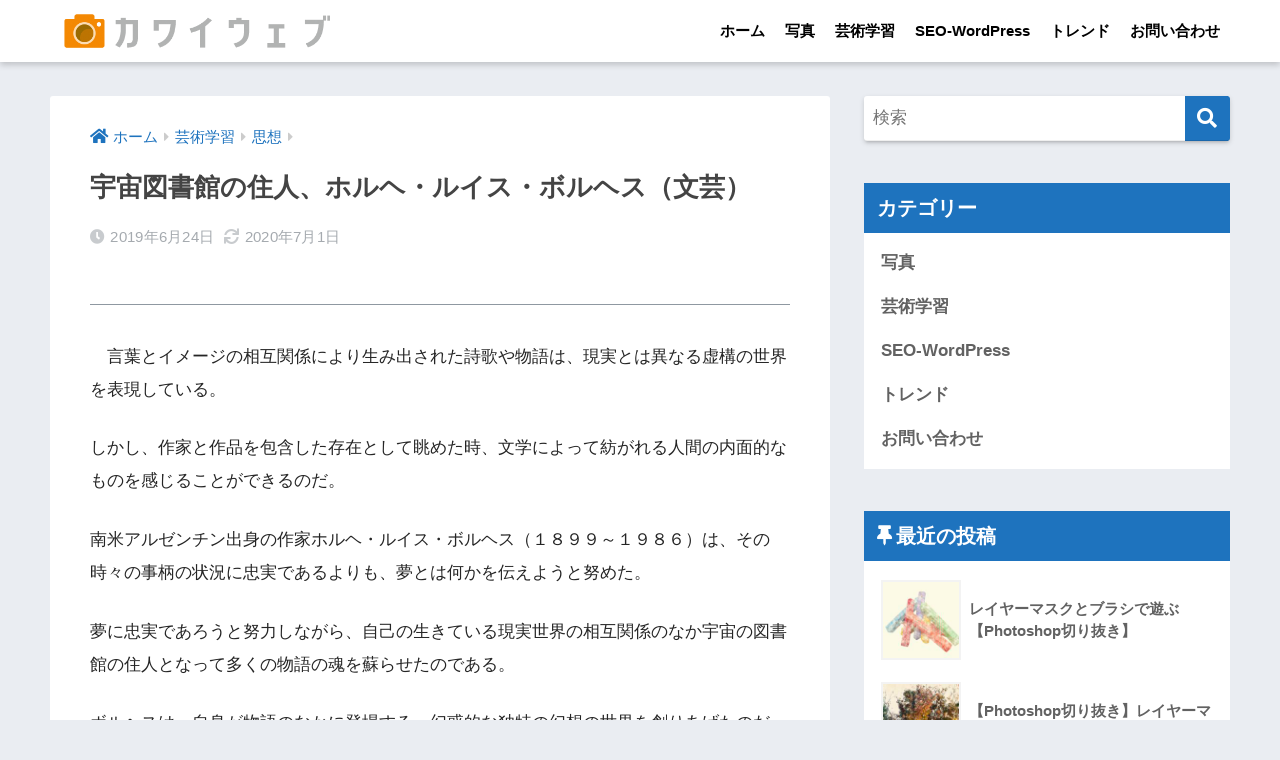

--- FILE ---
content_type: text/html; charset=UTF-8
request_url: https://kawai5.com/boruhesu2/
body_size: 15534
content:
<!doctype html><html lang="ja"><head><meta charset="utf-8"><meta http-equiv="X-UA-Compatible" content="IE=edge"><meta name="HandheldFriendly" content="True"><meta name="MobileOptimized" content="320"><meta name="viewport" content="width=device-width, initial-scale=1, viewport-fit=cover"/><meta name="msapplication-TileColor" content="#1e73be"><meta name="theme-color" content="#1e73be"><link rel="pingback" href="https://kawai5.com/xmlrpc.php"><title>宇宙図書館の住人、ホルヘ・ルイス・ボルヘス（文芸） | カワイウェブ</title><meta name='robots' content='max-image-preview:large' /><meta name="google-site-verification" content="Ljn_RWPdyfihZXZJjpkvnah5eIMFGc9yy4TxdTTlwo4" /><link rel='dns-prefetch' href='//stats.wp.com' /><link rel='dns-prefetch' href='//fonts.googleapis.com' /><link rel='dns-prefetch' href='//use.fontawesome.com' /><link rel='dns-prefetch' href='//jetpack.wordpress.com' /><link rel='dns-prefetch' href='//s0.wp.com' /><link rel='dns-prefetch' href='//public-api.wordpress.com' /><link rel='dns-prefetch' href='//0.gravatar.com' /><link rel='dns-prefetch' href='//1.gravatar.com' /><link rel='dns-prefetch' href='//2.gravatar.com' /><link rel='preconnect' href='//c0.wp.com' /><link rel="alternate" type="application/rss+xml" title="カワイウェブ &raquo; フィード" href="https://kawai5.com/feed/" /><link rel="alternate" type="application/rss+xml" title="カワイウェブ &raquo; コメントフィード" href="https://kawai5.com/comments/feed/" /><link rel="alternate" title="oEmbed (JSON)" type="application/json+oembed" href="https://kawai5.com/wp-json/oembed/1.0/embed?url=https%3A%2F%2Fkawai5.com%2Fboruhesu2%2F" /><link rel="alternate" title="oEmbed (XML)" type="text/xml+oembed" href="https://kawai5.com/wp-json/oembed/1.0/embed?url=https%3A%2F%2Fkawai5.com%2Fboruhesu2%2F&#038;format=xml" /><style id='wp-img-auto-sizes-contain-inline-css' type='text/css'>img:is([sizes=auto i],[sizes^="auto," i]){contain-intrinsic-size:3000px 1500px}
/*# sourceURL=wp-img-auto-sizes-contain-inline-css */</style><link rel='stylesheet' id='sng-stylesheet-css' href='https://kawai5.com/wp-content/themes/sango-theme/style.css' type='text/css' media='all' /><link rel='stylesheet' id='sng-option-css' href='https://kawai5.com/wp-content/themes/sango-theme/entry-option.css' type='text/css' media='all' /><link rel='stylesheet' id='sng-googlefonts-css' href='https://fonts.googleapis.com/css?family=Quicksand%3A500%2C700&#038;display=swap' type='text/css' media='all' /><link rel='stylesheet' id='sng-fontawesome-css' href='https://use.fontawesome.com/releases/v5.11.2/css/all.css' type='text/css' media='all' /><style id='wp-emoji-styles-inline-css' type='text/css'>img.wp-smiley, img.emoji {
		display: inline !important;
		border: none !important;
		box-shadow: none !important;
		height: 1em !important;
		width: 1em !important;
		margin: 0 0.07em !important;
		vertical-align: -0.1em !important;
		background: none !important;
		padding: 0 !important;
	}
/*# sourceURL=wp-emoji-styles-inline-css */</style><style id='classic-theme-styles-inline-css' type='text/css'>/*! This file is auto-generated */
.wp-block-button__link{color:#fff;background-color:#32373c;border-radius:9999px;box-shadow:none;text-decoration:none;padding:calc(.667em + 2px) calc(1.333em + 2px);font-size:1.125em}.wp-block-file__button{background:#32373c;color:#fff;text-decoration:none}
/*# sourceURL=/wp-includes/css/classic-themes.min.css */</style><link rel='stylesheet' id='sango_theme_gutenberg-style-css' href='https://kawai5.com/wp-content/plugins/sango-theme-gutenberg/dist/build/style-blocks.css' type='text/css' media='all' /><style id='sango_theme_gutenberg-style-inline-css' type='text/css'>.is-style-sango-list-main-color li:before { background-color: #1e73be; }.is-style-sango-list-accent-color li:before { background-color: #ffb36b; }.sgb-label-main-c { background-color: #1e73be; }.sgb-label-accent-c { background-color: #ffb36b; }
/*# sourceURL=sango_theme_gutenberg-style-inline-css */</style><link rel='stylesheet' id='contact-form-7-css' href='https://kawai5.com/wp-content/plugins/contact-form-7/includes/css/styles.css' type='text/css' media='all' /><link rel='stylesheet' id='child-style-css' href='https://kawai5.com/wp-content/themes/sango-theme-child/style.css' type='text/css' media='all' /> <script type="text/javascript" src="https://c0.wp.com/c/6.9/wp-includes/js/jquery/jquery.min.js" id="jquery-core-js"></script> <script type="text/javascript" src="https://c0.wp.com/c/6.9/wp-includes/js/jquery/jquery-migrate.min.js" id="jquery-migrate-js"></script> <link rel="https://api.w.org/" href="https://kawai5.com/wp-json/" /><link rel="alternate" title="JSON" type="application/json" href="https://kawai5.com/wp-json/wp/v2/posts/770" /><link rel="EditURI" type="application/rsd+xml" title="RSD" href="https://kawai5.com/xmlrpc.php?rsd" /><link rel="canonical" href="https://kawai5.com/boruhesu2/" /><link rel='shortlink' href='https://kawai5.com/?p=770' /><style>img#wpstats{display:none}</style><meta property="og:title" content="宇宙図書館の住人、ホルヘ・ルイス・ボルヘス（文芸）" /><meta property="og:description" content="　言葉とイメージの相互関係により生み出された詩歌や物語は、現実とは異なる虚構の世界を表現している。 しかし、作家と作品を包含した存在として眺めた時、文学によって紡がれる人間の内面的なものを感じることができるのだ。 南米ア ... " /><meta property="og:type" content="article" /><meta property="og:url" content="https://kawai5.com/boruhesu2/" /><meta property="og:image" content="https://kawai5.com/wp-content/uploads/2019/06/b9.jpg" /><meta name="thumbnail" content="https://kawai5.com/wp-content/uploads/2019/06/b9.jpg" /><meta property="og:site_name" content="カワイウェブ" /><meta name="twitter:card" content="summary_large_image" /><meta property="fb:app_id" content="1495901473877303"> <script async src="https://www.googletagmanager.com/gtag/js?id=UA-141234362-1"></script> <script>window.dataLayer = window.dataLayer || [];
  function gtag(){dataLayer.push(arguments);}
  gtag('js', new Date());
  gtag('config', 'UA-141234362-1');</script> <link rel="icon" href="https://kawai5.com/wp-content/uploads/2019/07/cropped-icons8_google_images_480px-32x32.png" sizes="32x32" /><link rel="icon" href="https://kawai5.com/wp-content/uploads/2019/07/cropped-icons8_google_images_480px-192x192.png" sizes="192x192" /><link rel="apple-touch-icon" href="https://kawai5.com/wp-content/uploads/2019/07/cropped-icons8_google_images_480px-180x180.png" /><meta name="msapplication-TileImage" content="https://kawai5.com/wp-content/uploads/2019/07/cropped-icons8_google_images_480px-270x270.png" /><style>a{color:#1e73be}.main-c, .has-sango-main-color{color:#1e73be}.main-bc, .has-sango-main-background-color{background-color:#1e73be}.main-bdr, #inner-content .main-bdr{border-color:#1e73be}.pastel-c, .has-sango-pastel-color{color:#2490e2}.pastel-bc, .has-sango-pastel-background-color, #inner-content .pastel-bc{background-color:#2490e2}.accent-c, .has-sango-accent-color{color:#ffb36b}.accent-bc, .has-sango-accent-background-color{background-color:#ffb36b}.header, #footer-menu, .drawer__title{background-color:#ffffff}#logo a{color:#ffffff}.desktop-nav li a , .mobile-nav li a, #footer-menu a, #drawer__open, .header-search__open, .copyright, .drawer__title{color:#000000}.drawer__title .close span, .drawer__title .close span:before{background:#000000}.desktop-nav li:after{background:#000000}.mobile-nav .current-menu-item{border-bottom-color:#000000}.widgettitle, .sidebar .wp-block-group h2, .drawer .wp-block-group h2{color:#ffffff;background-color:#1e73be}.footer, .footer-block{background-color:#e0e4eb}.footer-block, .footer, .footer a, .footer .widget ul li a{color:#3c3c3c}#toc_container .toc_title, .entry-content .ez-toc-title-container, #footer_menu .raised, .pagination a, .pagination span, #reply-title:before, .entry-content blockquote:before, .main-c-before li:before, .main-c-b:before{color:#1e73be}.searchform__submit, .footer-block .wp-block-search .wp-block-search__button, .sidebar .wp-block-search .wp-block-search__button, .footer .wp-block-search .wp-block-search__button, .drawer .wp-block-search .wp-block-search__button, #toc_container .toc_title:before, .ez-toc-title-container:before, .cat-name, .pre_tag > span, .pagination .current, .post-page-numbers.current, #submit, .withtag_list > span, .main-bc-before li:before{background-color:#1e73be}#toc_container, #ez-toc-container, .entry-content h3, .li-mainbdr ul, .li-mainbdr ol{border-color:#1e73be}.search-title i, .acc-bc-before li:before{background:#ffb36b}.li-accentbdr ul, .li-accentbdr ol{border-color:#ffb36b}.pagination a:hover, .li-pastelbc ul, .li-pastelbc ol{background:#2490e2}body{font-size:100%}@media only screen and (min-width:481px){body{font-size:107%}}@media only screen and (min-width:1030px){body{font-size:107%}}.totop{background:#dd9933}.header-info a{color:#FFF;background:linear-gradient(95deg, #eeee22, #dd9933)}.fixed-menu ul{background:#FFF}.fixed-menu a{color:#a2a7ab}.fixed-menu .current-menu-item a, .fixed-menu ul li a.active{color:#eeee22}.post-tab{background:#1e73be}.post-tab > div{color:#ffffff}.post-tab > div.tab-active{background:linear-gradient(45deg, #000000, #000000)}body{font-family:"Helvetica", "Arial", "Hiragino Kaku Gothic ProN", "Hiragino Sans", YuGothic, "Yu Gothic", "メイリオ", Meiryo, sans-serif;}.dfont{font-family:"Quicksand","Helvetica", "Arial", "Hiragino Kaku Gothic ProN", "Hiragino Sans", YuGothic, "Yu Gothic", "メイリオ", Meiryo, sans-serif;}</style></head><body class="wp-singular post-template-default single single-post postid-770 single-format-standard wp-theme-sango-theme wp-child-theme-sango-theme-child fa5"><div id="container"><header class="header"><div id="inner-header" class="wrap cf"><div id="logo" class="header-logo h1 dfont"> <a href="https://kawai5.com" class="header-logo__link"> <img src="https://kawai5.com/wp-content/uploads/2021/03/kawaiweb-7.png" alt="カワイウェブ" width="500" height="90" class="header-logo__img"> </a></div><div class="header-search"> <label class="header-search__open" for="header-search-input"><i class="fas fa-search" aria-hidden="true"></i></label> <input type="checkbox" class="header-search__input" id="header-search-input" onclick="document.querySelector('.header-search__modal .searchform__input').focus()"> <label class="header-search__close" for="header-search-input"></label><div class="header-search__modal"><form role="search" method="get" class="searchform" action="https://kawai5.com/"><div> <input type="search" class="searchform__input" name="s" value="" placeholder="検索" /> <button type="submit" class="searchform__submit" aria-label="検索"><i class="fas fa-search" aria-hidden="true"></i></button></div></form></div></div><nav class="desktop-nav clearfix"><ul id="menu-menu4" class="menu"><li id="menu-item-3447" class="menu-item menu-item-type-custom menu-item-object-custom menu-item-home menu-item-3447"><a href="https://kawai5.com/">ホーム</a></li><li id="menu-item-3436" class="menu-item menu-item-type-taxonomy menu-item-object-category menu-item-has-children menu-item-3436"><a href="https://kawai5.com/category/photodigital-camera/">写真</a><ul class="sub-menu"><li id="menu-item-4625" class="menu-item menu-item-type-taxonomy menu-item-object-category menu-item-4625"><a href="https://kawai5.com/category/photodigital-camera/photoshop/">Photoshop(フォトショップ）</a></li><li id="menu-item-3623" class="menu-item menu-item-type-taxonomy menu-item-object-category menu-item-3623"><a href="https://kawai5.com/category/photodigital-camera/cameralens/">カメラ、レンズ</a></li><li id="menu-item-3622" class="menu-item menu-item-type-taxonomy menu-item-object-category menu-item-3622"><a href="https://kawai5.com/category/photodigital-camera/review/">作品やカメラ・レビュー</a></li></ul></li><li id="menu-item-3430" class="menu-item menu-item-type-taxonomy menu-item-object-category current-post-ancestor menu-item-has-children menu-item-3430"><a href="https://kawai5.com/category/art-learning/">芸術学習</a><ul class="sub-menu"><li id="menu-item-3431" class="menu-item menu-item-type-taxonomy menu-item-object-category current-post-ancestor current-menu-parent current-post-parent menu-item-3431"><a href="https://kawai5.com/category/art-learning/thought/">思想</a></li><li id="menu-item-3432" class="menu-item menu-item-type-taxonomy menu-item-object-category menu-item-3432"><a href="https://kawai5.com/category/art-learning/photography/">写真論</a></li><li id="menu-item-3433" class="menu-item menu-item-type-taxonomy menu-item-object-category menu-item-3433"><a href="https://kawai5.com/category/art-learning/japanese-history/">日本史</a></li><li id="menu-item-3434" class="menu-item menu-item-type-taxonomy menu-item-object-category menu-item-3434"><a href="https://kawai5.com/category/art-learning/%ef%bd%97estern-history/">世界史</a></li><li id="menu-item-3438" class="menu-item menu-item-type-taxonomy menu-item-object-category menu-item-3438"><a href="https://kawai5.com/category/art-learning/art-history/">芸術史</a></li><li id="menu-item-3439" class="menu-item menu-item-type-taxonomy menu-item-object-category menu-item-3439"><a href="https://kawai5.com/category/art-learning/other/">その他</a></li></ul></li><li id="menu-item-3487" class="menu-item menu-item-type-taxonomy menu-item-object-category menu-item-has-children menu-item-3487"><a href="https://kawai5.com/category/seo-wordpress/">SEO-WordPress</a><ul class="sub-menu"><li id="menu-item-3625" class="menu-item menu-item-type-taxonomy menu-item-object-category menu-item-3625"><a href="https://kawai5.com/category/seo-wordpress/wordpress/">WordPress</a></li><li id="menu-item-3624" class="menu-item menu-item-type-taxonomy menu-item-object-category menu-item-3624"><a href="https://kawai5.com/category/seo-wordpress/seo/">SEO</a></li></ul></li><li id="menu-item-8046" class="menu-item menu-item-type-taxonomy menu-item-object-category menu-item-8046"><a href="https://kawai5.com/category/trend/">トレンド</a></li><li id="menu-item-3429" class="menu-item menu-item-type-post_type menu-item-object-page menu-item-3429"><a href="https://kawai5.com/otoiawase/">お問い合わせ</a></li></ul></nav></div></header><div id="content"><div id="inner-content" class="wrap cf"><main id="main" class="m-all t-2of3 d-5of7 cf"><article id="entry" class="cf post-770 post type-post status-publish format-standard has-post-thumbnail category-thought"><header class="article-header entry-header"><nav id="breadcrumb" class="breadcrumb"><ul itemscope itemtype="http://schema.org/BreadcrumbList"><li itemprop="itemListElement" itemscope itemtype="http://schema.org/ListItem"><a href="https://kawai5.com" itemprop="item"><span itemprop="name">ホーム</span></a><meta itemprop="position" content="1" /></li><li itemprop="itemListElement" itemscope itemtype="http://schema.org/ListItem"><a href="https://kawai5.com/category/art-learning/" itemprop="item"><span itemprop="name">芸術学習</span></a><meta itemprop="position" content="2" /></li><li itemprop="itemListElement" itemscope itemtype="http://schema.org/ListItem"><a href="https://kawai5.com/category/art-learning/thought/" itemprop="item"><span itemprop="name">思想</span></a><meta itemprop="position" content="3" /></li></ul></nav><h1 class="entry-title single-title">宇宙図書館の住人、ホルヘ・ルイス・ボルヘス（文芸）</h1><div class="entry-meta vcard"> <time class="pubdate entry-time" itemprop="datePublished" datetime="2019-06-24">2019年6月24日</time><time class="updated entry-time" itemprop="dateModified" datetime="2020-07-01">2020年7月1日</time></div></header><section class="entry-content cf"><hr class="wp-block-separator is-style-wide"><p>　言葉とイメージの相互関係により生み出された詩歌や物語は、現実とは異なる虚構の世界を表現している。</p><p>しかし、作家と作品を包含した存在として眺めた時、文学によって紡がれる人間の内面的なものを感じることができるのだ。</p><p>南米アルゼンチン出身の作家ホルヘ・ルイス・ボルヘス（１８９９～１９８６）は、その時々の事柄の状況に忠実であるよりも、夢とは何かを伝えようと努めた。</p><p>夢に忠実であろうと努力しながら、自己の生きている現実世界の相互関係のなか宇宙の図書館の住人となって多くの物語の魂を蘇らせたのである。</p><p>ボルヘスは、自身が物語のなかに登場する、幻惑的な独特の幻想の世界を創りあげたのだ。</p><hr class="wp-block-separator is-style-wide"><h2 class="wp-block-heading" id="i-0"><span class="sgb-label-main-c">宇宙図書館の住人、ホルヘ・ルイス・ボルヘス</span></h2><hr class="wp-block-separator is-style-wide"><p>ボルヘスは、詩人であり、ひとつの宇宙を形づくる幻惑的で幻想的な短編小説などの作品でも知られた、南米アルゼンチン出身の作家である。</p><p>１９６７年秋、アメリカ合衆国ハーヴァード大学で行われた講演の記録であるテキスト『詩という仕事について』（J・L・ボルヘス『詩という仕事について』鼓直訳、岩波文庫、２０１１年）のなかで彼は自身の作品を含めた詩についての感覚として、さまざまな詩を引用しながら詩や文学について、または自身の作品を生み出す過程について語っている。</p><p>書物を腑分けし書き楽しむなかで、楽しむことが何よりも大切で文学は再発見してゆくものであり「詩を汲む」ことを最終的な結論だと語る。</p><p>自分が提供できるものは劫を経た難題の提供に他ならないとしながら、</p><p>哲学の歴史が困惑の歴史であることとなぞらえて、詩を探求することと生を探求することは困惑を分かち合う事、ボルヘス自身が詩や文学で表現することと生きることが通底する意味であることを語っている。</p><p>ラルフ・ウォルド―・エマソン（１８０３～８２）の言葉を引用して</p><p>「図書館は、死者らで満ち溢れた魔の洞窟である、と。しかも、これらの死者は甦ることが可能なのです。我々がページを開くと、生命を回復することが可能なのです。」 [註１]</p><p>またバークリー主教（１６８５～１７５３）から</p><p>「林檎の味覚は林檎そのものには無く―林檎自体は味を持たない―林檎を食する者の口のなかにも無い、両者の接触が必要である、」 [註１] と引用している。</p><p>書物は物理的なモノであり生命なき記号の集合体である。</p><p>しかし、まともな読者が現れると陰に潜んでいた言葉は息を吹き返して我々の世界へ甦る、書物によって触発された新しい詩を生むのである。</p><p>多くの書物を蘇らせボルヘスの作品内に内在する物語はボルヘスにより蘇った魂と、また新しい詩が生み出されているのだ。</p><p>また隠喩にとって重要な点をあげ、受容する側に隠喩として感じとられる事や、形式として目と星、目から成る怪物など、同じ形式に還元可能なイメージをあげている。</p><p>さらに「時の流れ」や「河のように流れる時」などの形式から、隠喩の夢としての生の形式、生は一場の夢に過ぎないという感覚から生じる形式として、</p><p>荘子の『胡蝶の夢』を例にあげ、この隠喩はもっとも精妙であり、蝶の精細ではかない印象を選んでいる荘子は、言いたい事と合致した言葉を選んでいると語る。</p><p>他にもさまざまな隠喩の例をあげ、数百、数千の隠喩の形式は少数の隠喩の形式に帰着させることができると伝える。</p><p>また明確な形式に帰着されない隠喩が存在するとして、隠喩とは実に洋々たるものがあるとボルヘスは考えるのだ。</p><p>新しい隠喩の創造は我々に許され、それを期待してはいけない理由は存在しないと引用から新たに生まれた隠喩による新しい表現の可能性を見出すことの重要性を伝えている。</p><p>人類にとって古代からの三つの物語である、トロイの物語、ユリシーズの物語、イエスの物語を例にあげ、</p><p>それらは音楽や絵画になり、人々は何度となくそれらの物語を語り、尽き果てることなく現在もそこに存在する事から、人間は多くの物語を必要としない事実を知ることができると考える。</p><p>叙事詩は人間が必要としている一つであると信じ小説よりも短編や物語を称揚し、物語を聞く喜びに加えて詩という高尚な喜びが得られれば素晴らしい何かが生まれると語る。</p><p>未来には叙事詩が我々のもとに帰ってくることもあり、詩人が創造者になると考えている。</p><p>また言語は長い時間をかけながら農民によって、漁民によって、猟師によって、牧夫によって生み出されてきた、図書館などで生じたものではなく、野原、海、河、夜、明け方から生まれたものであり、庶民が生きることから言葉が生み出された事を示している。</p><hr class="wp-block-separator is-style-wide"><p>ボルヘスは自身の作品に対して読者もその作品に関与し、一種の共同作業であり、またボルヘス自身も読者である事を語り、文学が作者と読者の相互関係のなか生み出されていることを伝える。</p><p>自己の詩の作品を理性としての意味よりも、音楽のように感じてほしいと語ることから、庶民的な人類の世界で生きた文学であろうとする事が示唆されるのであるのだ。</p><p>　ボルヘスは自身の想像力に忠実であろうとする、詩や作品を書く時、事実としての真実ではなく、それよりも深い何物かにとって真実であることを考える。</p><p>ある物語を書く時も歴史ではなく、ある夢とかある観念を信じているのだ。</p><p>芸術の歴史を意識するより、日時を考慮しなくても芸術の完成度を認識できるという考え方を意識する態度を持ち。</p><p>インド人が歴史感覚からでなく、あらゆる思想家を同時代の人間として扱い、古代哲学の用語を今日の哲学の新しい表現に翻訳する考えを優れていると考える。</p><p>人が哲学と詩を信じる事、そして昔美しかったものは現在も美しくあり続けること、この無時間的な普遍性を称揚し夢とは何かを伝えようと努めるのだ。</p><p>これらの要素を包含させ、ボルヘスは自己を通して多くの書物の魂を甦らせる。</p><p>さらにボルヘスという人間の生きた夢の内面描写が融合されながら、迷路に入るような、ひとつの宇宙を形づくる作品が生み出されるのである。</p><hr class="wp-block-separator is-style-wide"><p>　言葉とイメージの相互関係により生み出された詩歌や物語は、現実とは異なる虚構の世界を描いている。</p><p>しかし、作家と作品を包含した存在として眺めた時、文学によって紡がれる人間の内面的なものを感じることができるのだ。</p><p>作家ホルヘ・ルイス・ボルヘスは、その時々の事柄の状況に忠実であるよりも、夢とは何かを伝えようと努め表現するのである。</p><p>その夢に忠実であろうとする表現は、自己の生きている現実世界との相互関係とつながりながら宇宙の図書館の住人となって多くの物語の魂を蘇らせるのだ。</p><p>そして、自身が物語のなかに登場する幻惑的な独特の幻想の世界を創りあげたのである。</p><hr class="wp-block-separator is-style-wide"><p>参考文献、ホルヘ・ルイス・ ボルヘス『詩という仕事について』、岩波文庫、2011年　[註１]９ページ、　　ホルヘ・ルイス・ボルヘス／篠田一士訳『伝奇衆／エル・アレフ』、グーテンベルク21、2017年、　ホルヘ・ルイス・ボルヘス／柳瀬尚紀訳『ボルヘス怪奇譚集』、河出書房新社、2018年、　ホルヘ・ルイス・ボルヘス／野谷文昭訳『七つの夜』、岩波書店、2018年</p><hr class="wp-block-separator is-style-wide"> <a class="linkto table" href="https://kawai5.com/boru1/"><span class="tbcell tbimg"><img decoding="async" width="160" height="160" src="https://kawai5.com/wp-content/uploads/2019/06/b9-160x160.jpg" class="attachment-thumb-160 size-thumb-160 wp-post-image" alt="" /></span><span class="tbcell tbtext">ホルヘ・ルイス・ボルヘス『詩という仕事について』普遍的な生の表現。（文芸）</span></a><a class="linkto table" href="https://kawai5.com/boru2/"><span class="tbcell tbimg"><img decoding="async" width="160" height="160" src="https://kawai5.com/wp-content/uploads/2019/06/b9-160x160.jpg" class="attachment-thumb-160 size-thumb-160 wp-post-image" alt="" /></span><span class="tbcell tbtext">前衛文学の作家、ホルヘ・ルイス・ボルヘス（文芸）</span></a><hr class="wp-block-separator"></section><div id="entry-footer-wrapper"></div><div id="comments"></div><script type="application/ld+json">{"@context":"http://schema.org","@type":"Article","mainEntityOfPage":"https://kawai5.com/boruhesu2/","headline":"宇宙図書館の住人、ホルヘ・ルイス・ボルヘス（文芸）","image":{"@type":"ImageObject","url":"https://kawai5.com/wp-content/uploads/2019/06/b9.jpg","width":680,"height":390},"datePublished":"2019-06-24T16:49:42+0900","dateModified":"2020-07-01T11:46:34+0900","author":{"@type":"Person","name":"k tatsuya","url":"https://kawai5.com"},"publisher":{"@type":"Organization","name":"カワイウェブ","logo":{"@type":"ImageObject","url":"https://kawai5.com/wp-content/uploads/2019/06/kawaiweb-1.png"}},"description":"　言葉とイメージの相互関係により生み出された詩歌や物語は、現実とは異なる虚構の世界を表現している。 しかし、作家と作品を包含した存在として眺めた時、文学によって紡がれる人間の内面的なものを感じることができるのだ。 南米ア ... "}</script> </article><div class="prnx_box cf"> <a href="https://kawai5.com/bunka1/" class="prnx pr"><p><i class="fas fa-angle-left" aria-hidden="true"></i> 前の記事</p><div class="prnx_tb"><figure><img width="160" height="160" src="https://kawai5.com/wp-content/uploads/2019/06/d4-160x160.jpg" class="attachment-thumb-160 size-thumb-160 wp-post-image" alt="" decoding="async" loading="lazy" /></figure> <span class="prev-next__text">映像の世紀、人間の知の拡張に必要な映像（文化研究）</span></div> </a> <a href="https://kawai5.com/seiji/" class="prnx nx"><p>次の記事 <i class="fas fa-angle-right" aria-hidden="true"></i></p><div class="prnx_tb"> <span class="prev-next__text">ナチス統治時代のドイツで、映画がプロパガンダの最高な道具として…</span><figure><img width="160" height="160" src="https://kawai5.com/wp-content/uploads/2019/06/d4-160x160.jpg" class="attachment-thumb-160 size-thumb-160 wp-post-image" alt="" decoding="async" loading="lazy" /></figure></div> </a></div></main><div id="sidebar1" class="sidebar m-all t-1of3 d-2of7 last-col cf" role="complementary"><aside class="insidesp"><div id="notfix" class="normal-sidebar"><div id="search-2" class="widget widget_search"><form role="search" method="get" class="searchform" action="https://kawai5.com/"><div> <input type="search" class="searchform__input" name="s" value="" placeholder="検索" /> <button type="submit" class="searchform__submit" aria-label="検索"><i class="fas fa-search" aria-hidden="true"></i></button></div></form></div><div id="nav_menu-5" class="widget widget_nav_menu"><h4 class="widgettitle dfont has-fa-before">カテゴリー</h4><div class="menu-%e3%83%a1%e3%83%8b%e3%83%a5%e3%83%bc%e3%82%b5%e3%82%a4%e3%83%89-container"><ul id="menu-%e3%83%a1%e3%83%8b%e3%83%a5%e3%83%bc%e3%82%b5%e3%82%a4%e3%83%89" class="menu"><li id="menu-item-8052" class="menu-item menu-item-type-taxonomy menu-item-object-category menu-item-8052"><a href="https://kawai5.com/category/photodigital-camera/">写真</a></li><li id="menu-item-8053" class="menu-item menu-item-type-taxonomy menu-item-object-category current-post-ancestor menu-item-8053"><a href="https://kawai5.com/category/art-learning/">芸術学習</a></li><li id="menu-item-8051" class="menu-item menu-item-type-taxonomy menu-item-object-category menu-item-8051"><a href="https://kawai5.com/category/seo-wordpress/">SEO-WordPress</a></li><li id="menu-item-8054" class="menu-item menu-item-type-taxonomy menu-item-object-category menu-item-8054"><a href="https://kawai5.com/category/trend/">トレンド</a></li><li id="menu-item-8055" class="menu-item menu-item-type-post_type menu-item-object-page menu-item-8055"><a href="https://kawai5.com/otoiawase/">お問い合わせ</a></li></ul></div></div><div id="recent-posts-4" class="widget widget_recent_entries"><h4 class="widgettitle dfont has-fa-before">最近の投稿</h4><ul class="my-widget"><li> <a href="https://kawai5.com/layer-mask-and-brush/"><figure class="my-widget__img"> <img width="160" height="160" src="https://kawai5.com/wp-content/uploads/2022/08/2052c2-160x160.jpg" alt="レイヤーマスクとブラシで遊ぶ【Photoshop切り抜き】" ></figure><div class="my-widget__text">レイヤーマスクとブラシで遊ぶ【Photoshop切り抜き】</div> </a></li><li> <a href="https://kawai5.com/photoshop-the-work/"><figure class="my-widget__img"> <img width="160" height="160" src="https://kawai5.com/wp-content/uploads/2021/02/730a-160x160.jpg" alt="【Photoshop切り抜き】レイヤーマスクを使用して色調補正する" ></figure><div class="my-widget__text">【Photoshop切り抜き】レイヤーマスクを使用して色調補正する</div> </a></li><li> <a href="https://kawai5.com/photoshop-overlay/"><figure class="my-widget__img"> <img width="160" height="160" src="https://kawai5.com/wp-content/uploads/2021/05/062a3-1-160x160.jpg" alt="【Photoshop 使い方】描画モードで光を作る" ></figure><div class="my-widget__text">【Photoshop 使い方】描画モードで光を作る</div> </a></li><li> <a href="https://kawai5.com/photoshop-layer-duplicate/"><figure class="my-widget__img"> <img width="160" height="160" src="https://kawai5.com/wp-content/uploads/2021/05/r12-160x160.jpg" alt="【Photoshop 使い方】レイヤ―を複製・削除する方法" ></figure><div class="my-widget__text">【Photoshop 使い方】レイヤ―を複製・削除する方法</div> </a></li><li> <a href="https://kawai5.com/photoshop-skin2/"><figure class="my-widget__img"> <img width="160" height="160" src="https://kawai5.com/wp-content/uploads/2021/02/rb6-160x160.jpg" alt="【Photoshop 使い方】肌を滑らかにする［ぼかし］ツール" ></figure><div class="my-widget__text">【Photoshop 使い方】肌を滑らかにする［ぼかし］ツール</div> </a></li><li> <a href="https://kawai5.com/photoshop-skin/"><figure class="my-widget__img"> <img width="160" height="160" src="https://kawai5.com/wp-content/uploads/2021/02/re7-160x160.jpg" alt="【Photoshop 使い方】　ブラシツールで肌を整える" ></figure><div class="my-widget__text">【Photoshop 使い方】　ブラシツールで肌を整える</div> </a></li><li> <a href="https://kawai5.com/photoshop-layer-transfer/"><figure class="my-widget__img"> <img width="160" height="160" src="https://kawai5.com/wp-content/uploads/2021/02/r7-160x160.jpg" alt="レイヤーの順番の入れ替え方法【Photoshop 使い方】" ></figure><div class="my-widget__text">レイヤーの順番の入れ替え方法【Photoshop 使い方】</div> </a></li></ul></div><div id="custom_html-4" class="widget_text widget widget_custom_html"><div class="textwidget custom-html-widget"><script async src="https://pagead2.googlesyndication.com/pagead/js/adsbygoogle.js"></script>  <ins class="adsbygoogle"
 style="display:block"
 data-ad-client="ca-pub-1907132731227308"
 data-ad-slot="6967056116"
 data-ad-format="auto"
 data-full-width-responsive="true"></ins> <script>(adsbygoogle = window.adsbygoogle || []).push({});</script></div></div><div id="archives-2" class="widget widget_archive"><h4 class="widgettitle dfont has-fa-before">アーカイブ</h4> <label class="screen-reader-text" for="archives-dropdown-2">アーカイブ</label> <select id="archives-dropdown-2" name="archive-dropdown"><option value="">月を選択</option><option value='https://kawai5.com/2022/08/'> 2022年8月 &nbsp;(2)</option><option value='https://kawai5.com/2021/05/'> 2021年5月 &nbsp;(2)</option><option value='https://kawai5.com/2021/02/'> 2021年2月 &nbsp;(4)</option><option value='https://kawai5.com/2021/01/'> 2021年1月 &nbsp;(4)</option><option value='https://kawai5.com/2020/12/'> 2020年12月 &nbsp;(3)</option><option value='https://kawai5.com/2020/10/'> 2020年10月 &nbsp;(5)</option><option value='https://kawai5.com/2020/09/'> 2020年9月 &nbsp;(7)</option><option value='https://kawai5.com/2020/08/'> 2020年8月 &nbsp;(12)</option><option value='https://kawai5.com/2020/07/'> 2020年7月 &nbsp;(11)</option><option value='https://kawai5.com/2020/06/'> 2020年6月 &nbsp;(27)</option><option value='https://kawai5.com/2020/05/'> 2020年5月 &nbsp;(30)</option><option value='https://kawai5.com/2020/04/'> 2020年4月 &nbsp;(12)</option><option value='https://kawai5.com/2019/08/'> 2019年8月 &nbsp;(1)</option><option value='https://kawai5.com/2019/07/'> 2019年7月 &nbsp;(3)</option><option value='https://kawai5.com/2019/06/'> 2019年6月 &nbsp;(41)</option> </select> <script type="text/javascript">( ( dropdownId ) => {
	const dropdown = document.getElementById( dropdownId );
	function onSelectChange() {
		setTimeout( () => {
			if ( 'escape' === dropdown.dataset.lastkey ) {
				return;
			}
			if ( dropdown.value ) {
				document.location.href = dropdown.value;
			}
		}, 250 );
	}
	function onKeyUp( event ) {
		if ( 'Escape' === event.key ) {
			dropdown.dataset.lastkey = 'escape';
		} else {
			delete dropdown.dataset.lastkey;
		}
	}
	function onClick() {
		delete dropdown.dataset.lastkey;
	}
	dropdown.addEventListener( 'keyup', onKeyUp );
	dropdown.addEventListener( 'click', onClick );
	dropdown.addEventListener( 'change', onSelectChange );
})( "archives-dropdown-2" );

//# sourceURL=WP_Widget_Archives%3A%3Awidget</script> </div></div><div id="fixed_sidebar" class="fixed-sidebar"></div></aside></div></div></div><footer class="footer"><div id="footer-menu"><div> <a class="footer-menu__btn dfont" href="https://kawai5.com/"><i class="fas fa-home" aria-hidden="true"></i> HOME</a></div><nav><div class="footer-links cf"><ul id="menu-%e3%83%a1%e3%83%8b%e3%83%a5%e3%83%bc2" class="nav footer-nav cf"><li id="menu-item-915" class="menu-item menu-item-type-post_type menu-item-object-page menu-item-915"><a href="https://kawai5.com/kannkei/">関係者の皆様へ</a></li><li id="menu-item-916" class="menu-item menu-item-type-post_type menu-item-object-page menu-item-916"><a href="https://kawai5.com/otoiawase/">お問い合わせ</a></li><li id="menu-item-914" class="menu-item menu-item-type-post_type menu-item-object-page menu-item-914"><a href="https://kawai5.com/pur/">プライバシーポリシー</a></li><li id="menu-item-913" class="menu-item menu-item-type-post_type menu-item-object-page menu-item-913"><a href="https://kawai5.com/site-map/">サイトマップ</a></li></ul></div></nav><p class="copyright dfont"> &copy; 2026            カワイウェブ            All rights reserved.</p></div></footer></div> <script type="speculationrules">{"prefetch":[{"source":"document","where":{"and":[{"href_matches":"/*"},{"not":{"href_matches":["/wp-*.php","/wp-admin/*","/wp-content/uploads/*","/wp-content/*","/wp-content/plugins/*","/wp-content/themes/sango-theme-child/*","/wp-content/themes/sango-theme/*","/*\\?(.+)"]}},{"not":{"selector_matches":"a[rel~=\"nofollow\"]"}},{"not":{"selector_matches":".no-prefetch, .no-prefetch a"}}]},"eagerness":"conservative"}]}</script> <script type="text/javascript" src="https://c0.wp.com/c/6.9/wp-includes/js/dist/hooks.min.js" id="wp-hooks-js"></script> <script type="text/javascript" src="https://c0.wp.com/c/6.9/wp-includes/js/dist/i18n.min.js" id="wp-i18n-js"></script> <script type="text/javascript" id="wp-i18n-js-after">wp.i18n.setLocaleData( { 'text direction\u0004ltr': [ 'ltr' ] } );
//# sourceURL=wp-i18n-js-after</script> <script type="text/javascript" src="https://kawai5.com/wp-content/plugins/contact-form-7/includes/swv/js/index.js" id="swv-js"></script> <script type="text/javascript" id="contact-form-7-js-translations">( function( domain, translations ) {
	var localeData = translations.locale_data[ domain ] || translations.locale_data.messages;
	localeData[""].domain = domain;
	wp.i18n.setLocaleData( localeData, domain );
} )( "contact-form-7", {"translation-revision-date":"2025-11-30 08:12:23+0000","generator":"GlotPress\/4.0.3","domain":"messages","locale_data":{"messages":{"":{"domain":"messages","plural-forms":"nplurals=1; plural=0;","lang":"ja_JP"},"This contact form is placed in the wrong place.":["\u3053\u306e\u30b3\u30f3\u30bf\u30af\u30c8\u30d5\u30a9\u30fc\u30e0\u306f\u9593\u9055\u3063\u305f\u4f4d\u7f6e\u306b\u7f6e\u304b\u308c\u3066\u3044\u307e\u3059\u3002"],"Error:":["\u30a8\u30e9\u30fc:"]}},"comment":{"reference":"includes\/js\/index.js"}} );
//# sourceURL=contact-form-7-js-translations</script> <script type="text/javascript" id="contact-form-7-js-before">var wpcf7 = {
    "api": {
        "root": "https:\/\/kawai5.com\/wp-json\/",
        "namespace": "contact-form-7\/v1"
    }
};
//# sourceURL=contact-form-7-js-before</script> <script type="text/javascript" src="https://kawai5.com/wp-content/plugins/contact-form-7/includes/js/index.js" id="contact-form-7-js"></script> <script type="text/javascript" id="sango_theme_client-block-js-js-extra">var sgb_client_options = {"site_url":"https://kawai5.com","is_logged_in":""};
//# sourceURL=sango_theme_client-block-js-js-extra</script> <script type="text/javascript" src="https://kawai5.com/wp-content/plugins/sango-theme-gutenberg/dist/client.build.js" id="sango_theme_client-block-js-js"></script> <script type="text/javascript" id="wpfront-scroll-top-js-extra">var wpfront_scroll_top_data = {"data":{"css":"#wpfront-scroll-top-container{position:fixed;cursor:pointer;z-index:9999;border:none;outline:none;background-color:rgba(0,0,0,0);box-shadow:none;outline-style:none;text-decoration:none;opacity:0;display:none;align-items:center;justify-content:center;margin:0;padding:0}#wpfront-scroll-top-container.show{display:flex;opacity:1}#wpfront-scroll-top-container .sr-only{position:absolute;width:1px;height:1px;padding:0;margin:-1px;overflow:hidden;clip:rect(0,0,0,0);white-space:nowrap;border:0}#wpfront-scroll-top-container .text-holder{padding:3px 10px;-webkit-border-radius:3px;border-radius:3px;-webkit-box-shadow:4px 4px 5px 0px rgba(50,50,50,.5);-moz-box-shadow:4px 4px 5px 0px rgba(50,50,50,.5);box-shadow:4px 4px 5px 0px rgba(50,50,50,.5)}#wpfront-scroll-top-container{right:20px;bottom:20px;}#wpfront-scroll-top-container img{width:60px;height:60px;}#wpfront-scroll-top-container .text-holder{color:#ffffff;background-color:#000000;width:60px;height:60px;line-height:60px;}#wpfront-scroll-top-container .text-holder:hover{background-color:#000000;}#wpfront-scroll-top-container i{color:#000000;}","html":"\u003Cbutton id=\"wpfront-scroll-top-container\" aria-label=\"\" title=\"\" \u003E\u003Cimg src=\"https://kawai5.com/wp-content/plugins/wpfront-scroll-top/includes/assets/icons/1.png\" alt=\"\" title=\"\"\u003E\u003C/button\u003E","data":{"hide_iframe":false,"button_fade_duration":200,"auto_hide":false,"auto_hide_after":2,"scroll_offset":100,"button_opacity":0.8,"button_action":"top","button_action_element_selector":"","button_action_container_selector":"html, body","button_action_element_offset":0,"scroll_duration":400}}};
//# sourceURL=wpfront-scroll-top-js-extra</script> <script type="text/javascript" src="https://kawai5.com/wp-content/plugins/wpfront-scroll-top/includes/assets/wpfront-scroll-top.min.js" id="wpfront-scroll-top-js"></script> <script type="text/javascript" id="jetpack-stats-js-before">_stq = window._stq || [];
_stq.push([ "view", JSON.parse("{\"v\":\"ext\",\"blog\":\"155944197\",\"post\":\"770\",\"tz\":\"9\",\"srv\":\"kawai5.com\",\"j\":\"1:15.3.1\"}") ]);
_stq.push([ "clickTrackerInit", "155944197", "770" ]);
//# sourceURL=jetpack-stats-js-before</script> <script type="text/javascript" src="https://stats.wp.com/e-202604.js" id="jetpack-stats-js" defer="defer" data-wp-strategy="defer"></script> <script id="wp-emoji-settings" type="application/json">{"baseUrl":"https://s.w.org/images/core/emoji/17.0.2/72x72/","ext":".png","svgUrl":"https://s.w.org/images/core/emoji/17.0.2/svg/","svgExt":".svg","source":{"concatemoji":"https://kawai5.com/wp-includes/js/wp-emoji-release.min.js"}}</script> <script type="module">/*! This file is auto-generated */
const a=JSON.parse(document.getElementById("wp-emoji-settings").textContent),o=(window._wpemojiSettings=a,"wpEmojiSettingsSupports"),s=["flag","emoji"];function i(e){try{var t={supportTests:e,timestamp:(new Date).valueOf()};sessionStorage.setItem(o,JSON.stringify(t))}catch(e){}}function c(e,t,n){e.clearRect(0,0,e.canvas.width,e.canvas.height),e.fillText(t,0,0);t=new Uint32Array(e.getImageData(0,0,e.canvas.width,e.canvas.height).data);e.clearRect(0,0,e.canvas.width,e.canvas.height),e.fillText(n,0,0);const a=new Uint32Array(e.getImageData(0,0,e.canvas.width,e.canvas.height).data);return t.every((e,t)=>e===a[t])}function p(e,t){e.clearRect(0,0,e.canvas.width,e.canvas.height),e.fillText(t,0,0);var n=e.getImageData(16,16,1,1);for(let e=0;e<n.data.length;e++)if(0!==n.data[e])return!1;return!0}function u(e,t,n,a){switch(t){case"flag":return n(e,"\ud83c\udff3\ufe0f\u200d\u26a7\ufe0f","\ud83c\udff3\ufe0f\u200b\u26a7\ufe0f")?!1:!n(e,"\ud83c\udde8\ud83c\uddf6","\ud83c\udde8\u200b\ud83c\uddf6")&&!n(e,"\ud83c\udff4\udb40\udc67\udb40\udc62\udb40\udc65\udb40\udc6e\udb40\udc67\udb40\udc7f","\ud83c\udff4\u200b\udb40\udc67\u200b\udb40\udc62\u200b\udb40\udc65\u200b\udb40\udc6e\u200b\udb40\udc67\u200b\udb40\udc7f");case"emoji":return!a(e,"\ud83e\u1fac8")}return!1}function f(e,t,n,a){let r;const o=(r="undefined"!=typeof WorkerGlobalScope&&self instanceof WorkerGlobalScope?new OffscreenCanvas(300,150):document.createElement("canvas")).getContext("2d",{willReadFrequently:!0}),s=(o.textBaseline="top",o.font="600 32px Arial",{});return e.forEach(e=>{s[e]=t(o,e,n,a)}),s}function r(e){var t=document.createElement("script");t.src=e,t.defer=!0,document.head.appendChild(t)}a.supports={everything:!0,everythingExceptFlag:!0},new Promise(t=>{let n=function(){try{var e=JSON.parse(sessionStorage.getItem(o));if("object"==typeof e&&"number"==typeof e.timestamp&&(new Date).valueOf()<e.timestamp+604800&&"object"==typeof e.supportTests)return e.supportTests}catch(e){}return null}();if(!n){if("undefined"!=typeof Worker&&"undefined"!=typeof OffscreenCanvas&&"undefined"!=typeof URL&&URL.createObjectURL&&"undefined"!=typeof Blob)try{var e="postMessage("+f.toString()+"("+[JSON.stringify(s),u.toString(),c.toString(),p.toString()].join(",")+"));",a=new Blob([e],{type:"text/javascript"});const r=new Worker(URL.createObjectURL(a),{name:"wpTestEmojiSupports"});return void(r.onmessage=e=>{i(n=e.data),r.terminate(),t(n)})}catch(e){}i(n=f(s,u,c,p))}t(n)}).then(e=>{for(const n in e)a.supports[n]=e[n],a.supports.everything=a.supports.everything&&a.supports[n],"flag"!==n&&(a.supports.everythingExceptFlag=a.supports.everythingExceptFlag&&a.supports[n]);var t;a.supports.everythingExceptFlag=a.supports.everythingExceptFlag&&!a.supports.flag,a.supports.everything||((t=a.source||{}).concatemoji?r(t.concatemoji):t.wpemoji&&t.twemoji&&(r(t.twemoji),r(t.wpemoji)))});
//# sourceURL=https://kawai5.com/wp-includes/js/wp-emoji-loader.min.js</script> <script src="https://cdn.jsdelivr.net/npm/vanilla-lazyload@12.4.0/dist/lazyload.min.js"></script> <script>var lazyLoadInstance = new LazyLoad({
  elements_selector: ".entry-content img",
  threshold: 400
});</script><script>jQuery(function(){var isIE=/MSIE|Trident/.test(window.navigator.userAgent);if(!isIE)return;var fixed=jQuery('#fixed_sidebar');var beforeFix=jQuery('#notfix');var main=jQuery('#main');var beforeFixTop=beforeFix.offset().top;var fixTop=fixed.offset().top;var mainTop=main.offset().top;var w=jQuery(window);var adjust=function(){var fixHeight=fixed.outerHeight(true);var fixWidth=fixed.outerWidth(false);var beforeFixHeight=beforeFix.outerHeight(true);var mainHeight=main.outerHeight();var winHeight=w.height();var scrollTop=w.scrollTop();var fixIdleBottom=winHeight+(scrollTop-mainHeight-mainTop);if(fixTop+fixHeight>=mainTop+mainHeight)return;if(scrollTop+fixHeight>mainTop+mainHeight){fixed.removeClass('sidefixed');fixed.addClass('sideidled');fixed.css({'bottom':fixIdleBottom});return}if(scrollTop>=fixTop-25){fixed.addClass('sidefixed');fixed.css({'width':fixWidth,'bottom':'auto'});return}fixed.removeClass('sidefixed sideidled');fixTop=fixed.offset().top};w.on('scroll',adjust)});</script><script>jQuery(function(){function fetchEntryFooter(){jQuery.ajax({url:'https://kawai5.com/wp-admin/admin-ajax.php',dataType:'html',data:{'action':'fetch_entry_footer_content','id':770},success:function(data){jQuery('#entry-footer-wrapper').html(data)}})}setTimeout(function(){fetchEntryFooter()},1500)});</script><script>jQuery(function(){jQuery.post("https://kawai5.com/?rest_route=/sng/v1/page-count",{id:"770"})});</script> </body></html>

--- FILE ---
content_type: text/html; charset=utf-8
request_url: https://www.google.com/recaptcha/api2/aframe
body_size: 268
content:
<!DOCTYPE HTML><html><head><meta http-equiv="content-type" content="text/html; charset=UTF-8"></head><body><script nonce="vNowED8xQlZMhj8NB4sp6w">/** Anti-fraud and anti-abuse applications only. See google.com/recaptcha */ try{var clients={'sodar':'https://pagead2.googlesyndication.com/pagead/sodar?'};window.addEventListener("message",function(a){try{if(a.source===window.parent){var b=JSON.parse(a.data);var c=clients[b['id']];if(c){var d=document.createElement('img');d.src=c+b['params']+'&rc='+(localStorage.getItem("rc::a")?sessionStorage.getItem("rc::b"):"");window.document.body.appendChild(d);sessionStorage.setItem("rc::e",parseInt(sessionStorage.getItem("rc::e")||0)+1);localStorage.setItem("rc::h",'1768903026511');}}}catch(b){}});window.parent.postMessage("_grecaptcha_ready", "*");}catch(b){}</script></body></html>

--- FILE ---
content_type: text/html; charset=UTF-8
request_url: https://kawai5.com/wp-admin/admin-ajax.php?action=fetch_entry_footer_content&id=770
body_size: 1620
content:
<footer class="article-footer">
  <aside>
    <div class="footer-contents">
        <div class="sns-btn">
    <span class="sns-btn__title dfont">SHARE</span>      <ul>
        <!-- twitter -->
        <li class="tw sns-btn__item">
          <a href="https://twitter.com/share?url=https%3A%2F%2Fkawai5.com%2Fboruhesu2%2F&text=%E5%AE%87%E5%AE%99%E5%9B%B3%E6%9B%B8%E9%A4%A8%E3%81%AE%E4%BD%8F%E4%BA%BA%E3%80%81%E3%83%9B%E3%83%AB%E3%83%98%E3%83%BB%E3%83%AB%E3%82%A4%E3%82%B9%E3%83%BB%E3%83%9C%E3%83%AB%E3%83%98%E3%82%B9%EF%BC%88%E6%96%87%E8%8A%B8%EF%BC%89%EF%BD%9C%E3%82%AB%E3%83%AF%E3%82%A4%E3%82%A6%E3%82%A7%E3%83%96" target="_blank" rel="nofollow noopener noreferrer" aria-label="Twitterでシェアする">
            <i class="fab fa-twitter" aria-hidden="true"></i>            <span class="share_txt">ツイート</span>
          </a>
                  </li>
        <!-- facebook -->
        <li class="fb sns-btn__item">
          <a href="https://www.facebook.com/share.php?u=https%3A%2F%2Fkawai5.com%2Fboruhesu2%2F" target="_blank" rel="nofollow noopener noreferrer" aria-label="Facebookでシェアする">
            <i class="fab fa-facebook" aria-hidden="true"></i>            <span class="share_txt">シェア</span>
          </a>
                  </li>
        <!-- はてなブックマーク -->
        <li class="hatebu sns-btn__item">
          <a href="http://b.hatena.ne.jp/add?mode=confirm&url=https%3A%2F%2Fkawai5.com%2Fboruhesu2%2F&title=%E5%AE%87%E5%AE%99%E5%9B%B3%E6%9B%B8%E9%A4%A8%E3%81%AE%E4%BD%8F%E4%BA%BA%E3%80%81%E3%83%9B%E3%83%AB%E3%83%98%E3%83%BB%E3%83%AB%E3%82%A4%E3%82%B9%E3%83%BB%E3%83%9C%E3%83%AB%E3%83%98%E3%82%B9%EF%BC%88%E6%96%87%E8%8A%B8%EF%BC%89%EF%BD%9C%E3%82%AB%E3%83%AF%E3%82%A4%E3%82%A6%E3%82%A7%E3%83%96" target="_blank" rel="nofollow noopener noreferrer" aria-label="はてブでブックマークする">
            <i class="fa fa-hatebu" aria-hidden="true"></i>
            <span class="share_txt">はてブ</span>
          </a>
                  </li>
        <!-- LINE -->
        <li class="line sns-btn__item">
          <a href="https://social-plugins.line.me/lineit/share?url=https%3A%2F%2Fkawai5.com%2Fboruhesu2%2F&text=%E5%AE%87%E5%AE%99%E5%9B%B3%E6%9B%B8%E9%A4%A8%E3%81%AE%E4%BD%8F%E4%BA%BA%E3%80%81%E3%83%9B%E3%83%AB%E3%83%98%E3%83%BB%E3%83%AB%E3%82%A4%E3%82%B9%E3%83%BB%E3%83%9C%E3%83%AB%E3%83%98%E3%82%B9%EF%BC%88%E6%96%87%E8%8A%B8%EF%BC%89%EF%BD%9C%E3%82%AB%E3%83%AF%E3%82%A4%E3%82%A6%E3%82%A7%E3%83%96" target="_blank" rel="nofollow noopener noreferrer" aria-label="LINEでシェアする">
                          <i class="fab fa-line" aria-hidden="true"></i>
                        <span class="share_txt share_txt_line dfont">LINE</span>
          </a>
        </li>
        <!-- Pocket -->
        <li class="pkt sns-btn__item">
          <a href="http://getpocket.com/edit?url=https%3A%2F%2Fkawai5.com%2Fboruhesu2%2F&title=%E5%AE%87%E5%AE%99%E5%9B%B3%E6%9B%B8%E9%A4%A8%E3%81%AE%E4%BD%8F%E4%BA%BA%E3%80%81%E3%83%9B%E3%83%AB%E3%83%98%E3%83%BB%E3%83%AB%E3%82%A4%E3%82%B9%E3%83%BB%E3%83%9C%E3%83%AB%E3%83%98%E3%82%B9%EF%BC%88%E6%96%87%E8%8A%B8%EF%BC%89%EF%BD%9C%E3%82%AB%E3%83%AF%E3%82%A4%E3%82%A6%E3%82%A7%E3%83%96" target="_blank" rel="nofollow noopener noreferrer" aria-label="Pocketに保存する">
            <i class="fab fa-get-pocket" aria-hidden="true"></i>            <span class="share_txt">Pocket</span>
          </a>
                  </li>
      </ul>
  </div>
              <div class="footer-meta dfont">
                  <p class="footer-meta_title">CATEGORY :</p>
          <ul class="post-categories">
	<li><a href="https://kawai5.com/category/art-learning/thought/" rel="category tag">思想</a></li></ul>                      </div>
                  <div id="related_ads" class="widget_text related_ads"><div class="textwidget custom-html-widget"><script async src="https://pagead2.googlesyndication.com/pagead/js/adsbygoogle.js"></script>
<!-- 縦長2 -->
<ins class="adsbygoogle"
     style="display:block"
     data-ad-client="ca-pub-1907132731227308"
     data-ad-slot="6967056116"
     data-ad-format="auto"
     data-full-width-responsive="true"></ins>
<script>
     (adsbygoogle = window.adsbygoogle || []).push({});
</script></div></div>      <div class="related-posts type_a slide"><ul>  <li>
    <a href="https://kawai5.com/doitu/">
      <figure class="rlmg">
        <img src="https://kawai5.com/wp-content/uploads/2019/06/c7-520x300.jpg" width="520" height="300" alt="ドイツ人の血統主義とムスリム（宗教学）">
      </figure>
      <div class="rep"><p>ドイツ人の血統主義とムスリム（宗教学）</p></div>
    </a>
  </li>
    <li>
    <a href="https://kawai5.com/mus1/">
      <figure class="rlmg">
        <img src="https://kawai5.com/wp-content/uploads/2019/06/b10-520x300.jpg" width="520" height="300" alt="アウグスティヌスとザルリーノの音楽理論書　">
      </figure>
      <div class="rep"><p>アウグスティヌスとザルリーノの音楽理論書　</p></div>
    </a>
  </li>
    <li>
    <a href="https://kawai5.com/isu/">
      <figure class="rlmg">
        <img src="https://kawai5.com/wp-content/uploads/2019/06/c7-520x300.jpg" width="520" height="300" alt="イスラームの聖俗不可分（宗教学）">
      </figure>
      <div class="rep"><p>イスラームの聖俗不可分（宗教学）</p></div>
    </a>
  </li>
    <li>
    <a href="https://kawai5.com/art-n/">
      <figure class="rlmg">
        <img src="https://kawai5.com/wp-content/uploads/2019/06/b10-520x300.jpg" width="520" height="300" alt="ニュートンとゲーテの色彩論（芸術理論）">
      </figure>
      <div class="rep"><p>ニュートンとゲーテの色彩論（芸術理論）</p></div>
    </a>
  </li>
    <li>
    <a href="https://kawai5.com/homeros/">
      <figure class="rlmg">
        <img src="https://kawai5.com/wp-content/uploads/2019/06/c7-520x300.jpg" width="520" height="300" alt="ホメロス叙事詩の神々と英雄（ギリシアの思想）">
      </figure>
      <div class="rep"><p>ホメロス叙事詩の神々と英雄（ギリシアの思想）</p></div>
    </a>
  </li>
    <li>
    <a href="https://kawai5.com/sigaku1/">
      <figure class="rlmg">
        <img src="https://kawai5.com/wp-content/uploads/2019/06/b9-520x300.jpg" width="520" height="300" alt="想像力を喚起させる詩学（文芸）">
      </figure>
      <div class="rep"><p>想像力を喚起させる詩学（文芸）</p></div>
    </a>
  </li>
  </ul></div>    </div>
      </aside>
</footer>